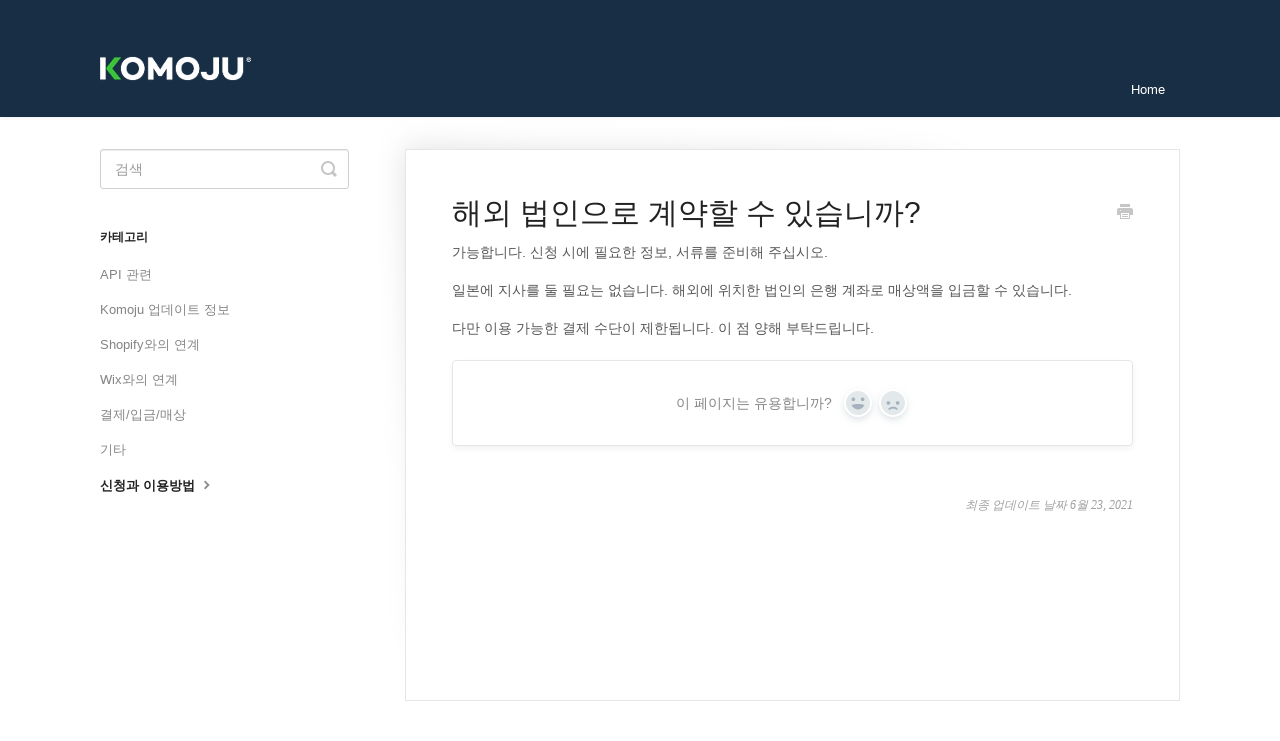

--- FILE ---
content_type: text/html; charset=utf-8
request_url: https://help-ko.komoju.com/article/103-article
body_size: 3881
content:


<!DOCTYPE html>
<html>
    
<head>
    <meta charset="utf-8"/>
    <title>해외 법인으로 계약할 수 있습니까? - Komoju Korean Support</title>
    <meta name="viewport" content="width=device-width, maximum-scale=1"/>
    <meta name="apple-mobile-web-app-capable" content="yes"/>
    <meta name="format-detection" content="telephone=no">
    <meta name="description" content="가능합니다. 신청 시에 필요한 정보, 서류를 준비해 주십시오. 일본에 지사를 둘 필요는 없습니다. 해외에 위치한 법인의 은행 계좌로 매상액을 입금할 수 있습니다. 다만 이용 가능한 결제 수단이 제한됩니다. 이 점 양해 부탁드립니다. "/>
    <meta name="author" content="Degica"/>
    <link rel="canonical" href="https://komoju-ko.helpscoutdocs.com/article/103-article"/>
    
        
   
            <meta name="twitter:card" content="summary"/>
            <meta name="twitter:title" content="해외 법인으로 계약할 수 있습니까?" />
            <meta name="twitter:description" content="가능합니다. 신청 시에 필요한 정보, 서류를 준비해 주십시오. 일본에 지사를 둘 필요는 없습니다. 해외에 위치한 법인의 은행 계좌로 매상액을 입금할 수 있습니다. 다만 이용 가능한 결제 수단이 제한됩니다. 이 점 양해 부탁드립니다. "/>


    

    
        <link rel="stylesheet" href="//d3eto7onm69fcz.cloudfront.net/assets/stylesheets/launch-1768584794206.css">
    
    <style>
        body { background: #ffffff; }
        .navbar .navbar-inner { background: #172e44; }
        .navbar .nav li a, 
        .navbar .icon-private-w  { color: #ffffff; }
        .navbar .brand, 
        .navbar .nav li a:hover, 
        .navbar .nav li a:focus, 
        .navbar .nav .active a, 
        .navbar .nav .active a:hover, 
        .navbar .nav .active a:focus  { color: #ffffff; }
        .navbar a:hover .icon-private-w, 
        .navbar a:focus .icon-private-w, 
        .navbar .active a .icon-private-w, 
        .navbar .active a:hover .icon-private-w, 
        .navbar .active a:focus .icon-private-w { color: #ffffff; }
        #serp-dd .result a:hover,
        #serp-dd .result > li.active,
        #fullArticle strong a,
        #fullArticle a strong,
        .collection a,
        .contentWrapper a,
        .most-pop-articles .popArticles a,
        .most-pop-articles .popArticles a:hover span,
        .category-list .category .article-count,
        .category-list .category:hover .article-count { color: #3cc22a; }
        #fullArticle, 
        #fullArticle p, 
        #fullArticle ul, 
        #fullArticle ol, 
        #fullArticle li, 
        #fullArticle div, 
        #fullArticle blockquote, 
        #fullArticle dd, 
        #fullArticle table { color:#585858; }
    </style>
    
    <link rel="apple-touch-icon-precomposed" href="//d33v4339jhl8k0.cloudfront.net/docs/assets/598a9f802c7d3a73488bbfb3/images/5fc5f361ac520332edccc817/favicon.png">
    <link rel="shortcut icon" type="image/png" href="//d33v4339jhl8k0.cloudfront.net/docs/assets/598a9f802c7d3a73488bbfb3/images/5fc5f36dac520332edccc818/favicon.png">
    <!--[if lt IE 9]>
    
        <script src="//d3eto7onm69fcz.cloudfront.net/assets/javascripts/html5shiv.min.js"></script>
    
    <![endif]-->
    
        <script type="application/ld+json">
        {"@context":"https://schema.org","@type":"WebSite","url":"https://komoju-ko.helpscoutdocs.com","potentialAction":{"@type":"SearchAction","target":"https://komoju-ko.helpscoutdocs.com/search?query={query}","query-input":"required name=query"}}
        </script>
    
        <script type="application/ld+json">
        {"@context":"https://schema.org","@type":"BreadcrumbList","itemListElement":[{"@type":"ListItem","position":1,"name":"Komoju Korean Support","item":"https://komoju-ko.helpscoutdocs.com"},{"@type":"ListItem","position":2,"name":"FAQ","item":"https://komoju-ko.helpscoutdocs.com/collection/75-faq"},{"@type":"ListItem","position":3,"name":"해외 법인으로 계약할 수 있습니까?","item":"https://komoju-ko.helpscoutdocs.com/article/103-article"}]}
        </script>
    
    
        <script>
document.addEventListener("DOMContentLoaded", function() {
  [].forEach.call(document.querySelectorAll(".contactUs"), function(e) {
    e.setAttribute("href", "https://komoju.com/en/contact/new");
console.log(e.getAttribute("href"));
  });
});
</script>
    
</head>
    
    <body>
        
<header id="mainNav" class="navbar">
    <div class="navbar-inner">
        <div class="container-fluid">
            <a class="brand" href="https://komoju.com/">
            
                
                    <img src="//d33v4339jhl8k0.cloudfront.net/docs/assets/598a9f802c7d3a73488bbfb3/images/5fc5f361d0e1456af7928d24/White-PNG.png" alt="Komoju Korean Support" width="314" height="75">
                

            
            </a>
            
                <button type="button" class="btn btn-navbar" data-toggle="collapse" data-target=".nav-collapse">
                    <span class="sr-only">Toggle Navigation</span>
                    <span class="icon-bar"></span>
                    <span class="icon-bar"></span>
                    <span class="icon-bar"></span>
                </button>
            
            <div class="nav-collapse collapse">
                <nav role="navigation"><!-- added for accessibility -->
                <ul class="nav">
                    
                        <li id="home"><a href="/">Home <b class="caret"></b></a></li>
                    
                    
                    
                </ul>
                </nav>
            </div><!--/.nav-collapse -->
        </div><!--/container-->
    </div><!--/navbar-inner-->
</header>
        <section id="contentArea" class="container-fluid">
            <div class="row-fluid">
                <section id="main-content" class="span9">
                    <div class="contentWrapper">
                        
    
    <article id="fullArticle">
        <h1 class="title">해외 법인으로 계약할 수 있습니까?</h1>
    
        <a href="javascript:window.print()" class="printArticle" title="이 질문을 인쇄" aria-label="Print this Article"><i class="icon-print"></i></a>
        <p>가능합니다. 신청 시에 필요한 정보, 서류를 준비해 주십시오.</p>
<p>일본에 지사를 둘 필요는 없습니다. 해외에 위치한 법인의 은행 계좌로 매상액을 입금할 수 있습니다.</p>
<p>다만 이용 가능한 결제 수단이 제한됩니다. 이 점 양해 부탁드립니다.&nbsp;</p>
    </article>
    
        <div class="articleRatings" data-article-url="https://komoju-ko.helpscoutdocs.com/article/103-article">
            <span class="articleRatings-question">이 페이지는 유용합니까?</span>
            <span class="articleRatings-feedback">
                <span class="articleRatings-feedback-tick">
                    <svg height="20" viewBox="0 0 20 20" width="20" xmlns="http://www.w3.org/2000/svg">
                        <path d="m8 14a.997.997 0 0 1 -.707-.293l-2-2a.999.999 0 1 1 1.414-1.414l1.293 1.293 4.293-4.293a.999.999 0 1 1 1.414 1.414l-5 5a.997.997 0 0 1 -.707.293" fill="#2CC683" fill-rule="evenodd"/>
                    </svg>
                </span>
                <span class="articleRatings-feedback-message">피드백을 주셔서 감사합니다!</span>
            </span>
            <span class="articleRatings-failure">피드백 전송 중에 문제가 발생했습니다. 잠시 후에 다시 시도해 주십시오.</span>
            <div class="articleRatings-actions">
                <button class="rateAction rateAction--positive" data-rating="positive">
                    <span class="sr-only">Yes</span>
                    <span class="rating-face">
                        <svg xmlns="http://www.w3.org/2000/svg" width="24" height="24">
                            <path fill-rule="evenodd" d="M5.538 14.026A19.392 19.392 0 0 1 12 12.923c2.26 0 4.432.388 6.462 1.103-1.087 2.61-3.571 4.436-6.462 4.436-2.891 0-5.375-1.825-6.462-4.436zm1.847-3.872a1.846 1.846 0 1 1 0-3.692 1.846 1.846 0 0 1 0 3.692zm9.23 0a1.846 1.846 0 1 1 0-3.692 1.846 1.846 0 0 1 0 3.692z"/>
                        </svg>
                    </span>
                </button>
                <button class="rateAction rateAction--negative" data-rating="negative">
                    <span class="sr-only">No</span>
                    <span class="rating-face">
                        <svg xmlns="http://www.w3.org/2000/svg" width="24" height="24">
                            <path fill-rule="evenodd" d="M7.385 13.846a1.846 1.846 0 1 1 0-3.692 1.846 1.846 0 0 1 0 3.692zm9.23 0a1.846 1.846 0 1 1 0-3.692 1.846 1.846 0 0 1 0 3.692zm-.967 4.95a.992.992 0 0 1-.615-.212c-1.701-1.349-4.364-1.349-6.065 0a.998.998 0 0 1-1.36-.123.895.895 0 0 1 .127-1.3A6.897 6.897 0 0 1 12 15.692c1.555 0 3.069.521 4.266 1.467.41.326.467.909.127 1.3a.982.982 0 0 1-.745.335z"/>
                        </svg>
                    </span>
                </button>
            </div>
        </div>
     

    <section class="articleFoot">
    

    <time class="lu" datetime=2021-06-23 >최종 업데이트 날짜 6월 23, 2021</time>
    </section>

                    </div><!--/contentWrapper-->
                    
                </section><!--/content-->
                <aside id="sidebar" class="span3">
                 

<form action="/search" method="GET" id="searchBar" class="sm" autocomplete="off">
    
                    <input type="hidden" name="collectionId" value="59a6153d042863033a1c6631"/>
                    <input type="text" name="query" title="search-query" class="search-query" placeholder="검색" value="" aria-label="검색" />
                    <button type="submit">
                        <span class="sr-only">Toggle Search</span>
                        <i class="icon-search"></i>
                    </button>
                    <div id="serp-dd" style="display: none;" class="sb">
                        <ul class="result">
                        </ul>
                    </div>
                
</form>

                
                    <h3>카테고리</h3>
                    <ul class="nav nav-list">
                    
                        
                            <li ><a href="/category/274-api">API 관련  <i class="icon-arrow"></i></a></li>
                        
                    
                        
                            <li ><a href="/category/234-komoju">Komoju 업데이트 정보  <i class="icon-arrow"></i></a></li>
                        
                    
                        
                            <li ><a href="/category/82-shopify">Shopify와의 연계  <i class="icon-arrow"></i></a></li>
                        
                    
                        
                            <li ><a href="/category/287-wixkomoju">Wix와의 연계  <i class="icon-arrow"></i></a></li>
                        
                    
                        
                            <li ><a href="/category/106-category">결제/입금/매상  <i class="icon-arrow"></i></a></li>
                        
                    
                        
                            <li ><a href="/category/237-category">기타  <i class="icon-arrow"></i></a></li>
                        
                    
                        
                            <li  class="active" ><a href="/category/219-category">신청과 이용방법  <i class="icon-arrow"></i></a></li>
                        
                    
                    </ul>
                
                </aside><!--/span-->
            </div><!--/row-->
            <div id="noResults" style="display:none;">해당하는 질문이 없습니다.</div>
            <footer>
                

<p>&copy;
    
        <a href="https://komoju.com/">Degica</a>
    
    2026. <span>Powered by <a rel="nofollow noopener noreferrer" href="https://www.helpscout.com/docs-refer/?co=Degica&utm_source=docs&utm_medium=footerlink&utm_campaign=Docs+Branding" target="_blank">Help Scout</a></span>
    
        
    
</p>

            </footer>
        </section><!--/.fluid-container-->
        
        
    <script src="//d3eto7onm69fcz.cloudfront.net/assets/javascripts/app4.min.js"></script>

<script>
// keep iOS links from opening safari
if(("standalone" in window.navigator) && window.navigator.standalone){
// If you want to prevent remote links in standalone web apps opening Mobile Safari, change 'remotes' to true
var noddy, remotes = false;
document.addEventListener('click', function(event) {
noddy = event.target;
while(noddy.nodeName !== "A" && noddy.nodeName !== "HTML") {
noddy = noddy.parentNode;
}

if('href' in noddy && noddy.href.indexOf('http') !== -1 && (noddy.href.indexOf(document.location.host) !== -1 || remotes)){
event.preventDefault();
document.location.href = noddy.href;
}

},false);
}
</script>
        
    </body>
</html>


